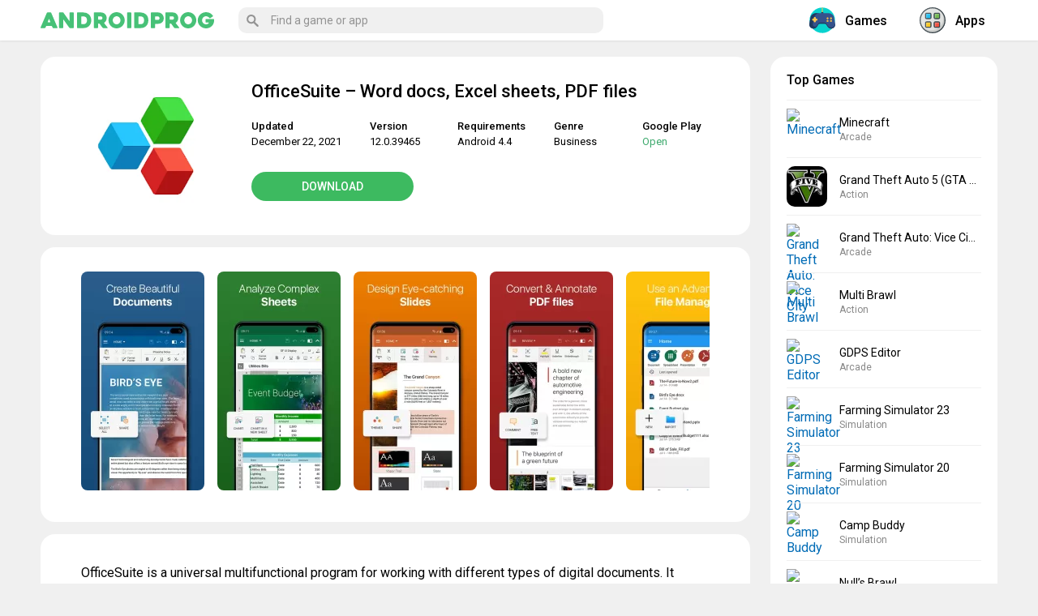

--- FILE ---
content_type: text/html; charset=UTF-8
request_url: https://androidprog.com/en/officesuite-word-docs-excel-sheets-pdf-files/
body_size: 13288
content:
<!DOCTYPE html><html lang="en-US"><head><meta charset="UTF-8"><meta name="viewport" content="initial-scale=1.0, maximum-scale=5.0, width=device-width"><link rel="stylesheet" media="print" onload="this.onload=null;this.media='all';" id="ao_optimized_gfonts" href="https://fonts.googleapis.com/css?family=Roboto:400,500,700&#038;subset=cyrillic&amp;display=swap"><link rel="profile" href="http://gmpg.org/xfn/11"><meta name='robots' content='index, follow, max-image-preview:large, max-snippet:-1, max-video-preview:-1' /><link rel="alternate" href="https://androidprog.com/officesuite-pdf-editor/" hreflang="ru" /><link rel="alternate" href="https://androidprog.com/en/officesuite-word-docs-excel-sheets-pdf-files/" hreflang="en" /><link media="all" href="https://androidprog.com/wp-content/cache/autoptimize/css/autoptimize_97f7222d21859b4599bb4ffe046adc12.css" rel="stylesheet"><title>Download OfficeSuite 12.0.39465 MOD APK for android free</title><meta name="description" content="OfficeSuite is a universal multifunctional application for working with different types of digital documents MS Office, as well as PDF." /><link rel="canonical" href="https://androidprog.com/en/officesuite-word-docs-excel-sheets-pdf-files/" /><meta property="og:locale" content="en_US" /><meta property="og:locale:alternate" content="ru_RU" /><meta property="og:type" content="article" /><meta property="og:title" content="Download OfficeSuite 12.0.39465 MOD APK for android free" /><meta property="og:description" content="OfficeSuite is a universal multifunctional application for working with different types of digital documents MS Office, as well as PDF." /><meta property="og:url" content="https://androidprog.com/en/officesuite-word-docs-excel-sheets-pdf-files/" /><meta property="og:site_name" content="Androidprog.com" /><meta property="article:published_time" content="2021-12-22T08:12:39+00:00" /><meta property="og:image" content="https://androidprog.com/wp-content/uploads/2021/12/officesuite.webp" /><meta property="og:image:width" content="240" /><meta property="og:image:height" content="240" /><meta property="og:image:type" content="image/webp" /><meta name="author" content="androidprog" /><meta name="twitter:card" content="summary_large_image" /> <script type="application/ld+json" class="yoast-schema-graph">{"@context":"https://schema.org","@graph":[{"@type":"Article","@id":"https://androidprog.com/en/officesuite-word-docs-excel-sheets-pdf-files/#article","isPartOf":{"@id":"https://androidprog.com/en/officesuite-word-docs-excel-sheets-pdf-files/"},"author":{"name":"androidprog","@id":"https://androidprog.com/en/#/schema/person/3e3438f44dcb773337a1fad1bbbd6556"},"headline":"OfficeSuite &#8211; Word docs, Excel sheets, PDF files","datePublished":"2021-12-22T08:12:39+00:00","mainEntityOfPage":{"@id":"https://androidprog.com/en/officesuite-word-docs-excel-sheets-pdf-files/"},"wordCount":270,"commentCount":0,"publisher":{"@id":"https://androidprog.com/en/#/schema/person/3e3438f44dcb773337a1fad1bbbd6556"},"image":{"@id":"https://androidprog.com/en/officesuite-word-docs-excel-sheets-pdf-files/#primaryimage"},"thumbnailUrl":"https://androidprog.com/wp-content/uploads/2021/12/officesuite.webp","keywords":["new","OfficeSuite"],"articleSection":["Apps","Business"],"inLanguage":"en-US","potentialAction":[{"@type":"CommentAction","name":"Comment","target":["https://androidprog.com/en/officesuite-word-docs-excel-sheets-pdf-files/#respond"]}]},{"@type":"WebPage","@id":"https://androidprog.com/en/officesuite-word-docs-excel-sheets-pdf-files/","url":"https://androidprog.com/en/officesuite-word-docs-excel-sheets-pdf-files/","name":"Download OfficeSuite 12.0.39465 MOD APK for android free","isPartOf":{"@id":"https://androidprog.com/en/#website"},"primaryImageOfPage":{"@id":"https://androidprog.com/en/officesuite-word-docs-excel-sheets-pdf-files/#primaryimage"},"image":{"@id":"https://androidprog.com/en/officesuite-word-docs-excel-sheets-pdf-files/#primaryimage"},"thumbnailUrl":"https://androidprog.com/wp-content/uploads/2021/12/officesuite.webp","datePublished":"2021-12-22T08:12:39+00:00","description":"OfficeSuite is a universal multifunctional application for working with different types of digital documents MS Office, as well as PDF.","breadcrumb":{"@id":"https://androidprog.com/en/officesuite-word-docs-excel-sheets-pdf-files/#breadcrumb"},"inLanguage":"en-US","potentialAction":[{"@type":"ReadAction","target":["https://androidprog.com/en/officesuite-word-docs-excel-sheets-pdf-files/"]}]},{"@type":"ImageObject","inLanguage":"en-US","@id":"https://androidprog.com/en/officesuite-word-docs-excel-sheets-pdf-files/#primaryimage","url":"https://androidprog.com/wp-content/uploads/2021/12/officesuite.webp","contentUrl":"https://androidprog.com/wp-content/uploads/2021/12/officesuite.webp","width":240,"height":240,"caption":"OfficeSuite + PDF Editor"},{"@type":"BreadcrumbList","@id":"https://androidprog.com/en/officesuite-word-docs-excel-sheets-pdf-files/#breadcrumb","itemListElement":[{"@type":"ListItem","position":1,"name":"Главная страница","item":"https://androidprog.com/en/"},{"@type":"ListItem","position":2,"name":"OfficeSuite &#8211; Word docs, Excel sheets, PDF files"}]},{"@type":"WebSite","@id":"https://androidprog.com/en/#website","url":"https://androidprog.com/en/","name":"Androidprog.com","description":"Игры и программы для андроид","publisher":{"@id":"https://androidprog.com/en/#/schema/person/3e3438f44dcb773337a1fad1bbbd6556"},"potentialAction":[{"@type":"SearchAction","target":{"@type":"EntryPoint","urlTemplate":"https://androidprog.com/en/?s={search_term_string}"},"query-input":{"@type":"PropertyValueSpecification","valueRequired":true,"valueName":"search_term_string"}}],"inLanguage":"en-US"},{"@type":["Person","Organization"],"@id":"https://androidprog.com/en/#/schema/person/3e3438f44dcb773337a1fad1bbbd6556","name":"androidprog","logo":{"@id":"https://androidprog.com/en/#/schema/person/image/"},"url":"https://androidprog.com/en/author/androidprog/"}]}</script> <link href='https://fonts.gstatic.com' crossorigin='anonymous' rel='preconnect' /><link rel="alternate" type="application/rss+xml" title="Androidprog.com &raquo; Feed" href="https://androidprog.com/en/feed/" /><link rel="alternate" type="application/rss+xml" title="Androidprog.com &raquo; Comments Feed" href="https://androidprog.com/en/comments/feed/" /><link rel="alternate" type="application/rss+xml" title="Androidprog.com &raquo; OfficeSuite &#8211; Word docs, Excel sheets, PDF files Comments Feed" href="https://androidprog.com/en/officesuite-word-docs-excel-sheets-pdf-files/feed/" /><link rel="alternate" title="oEmbed (JSON)" type="application/json+oembed" href="https://androidprog.com/wp-json/oembed/1.0/embed?url=https%3A%2F%2Fandroidprog.com%2Fen%2Fofficesuite-word-docs-excel-sheets-pdf-files%2F&#038;lang=en" /><link rel="alternate" title="oEmbed (XML)" type="text/xml+oembed" href="https://androidprog.com/wp-json/oembed/1.0/embed?url=https%3A%2F%2Fandroidprog.com%2Fen%2Fofficesuite-word-docs-excel-sheets-pdf-files%2F&#038;format=xml&#038;lang=en" /><link rel='stylesheet' id='wpdm-fonticon-css' href='https://androidprog.com/wp-content/cache/autoptimize/css/autoptimize_single_7084a2f33f23abb903b3c402b260e666.css' type='text/css' media='all' /> <script type="text/javascript" id="post-views-counter-frontend-js-before">var pvcArgsFrontend = {"mode":"js","postID":36620,"requestURL":"https:\/\/androidprog.com\/wp-admin\/admin-ajax.php","nonce":"f3ddae82a4","dataStorage":"cookies","multisite":false,"path":"\/","domain":""};

//# sourceURL=post-views-counter-frontend-js-before</script> <script type="text/javascript" src="https://androidprog.com/wp-includes/js/jquery/jquery.min.js" id="jquery-core-js"></script> <script type="text/javascript" src="https://androidprog.com/wp-content/plugins/download-manager/assets/js/wpdm.min.js" id="wpdm-frontend-js-js"></script> <link rel="https://api.w.org/" href="https://androidprog.com/wp-json/" /><link rel="alternate" title="JSON" type="application/json" href="https://androidprog.com/wp-json/wp/v2/posts/36620" /><link rel="EditURI" type="application/rsd+xml" title="RSD" href="https://androidprog.com/xmlrpc.php?rsd" /><link rel='shortlink' href='https://androidprog.com/?p=36620' /><meta name="generator" content="WordPress Download Manager 3.3.46" /><link rel="shortcut icon" href="/wp-content/themes/androidprog/images/icons/favicon.png" type="image/png" /><link rel="icon" sizes="32x32" type="image/png" href="/wp-content/themes/androidprog/images/icons/favicon-32x32.png" /><link rel="icon" sizes="180x180" type="image/png" href="/wp-content/themes/androidprog/images/icons/apple-touch-icon-180x180.png" /><link rel="apple-touch-icon" sizes="180x180" type="image/png" href="/wp-content/themes/androidprog/images/icons/apple-touch-icon-180x180.png" /><meta name="msapplication-TileColor" content="#222222" /><meta name="msapplication-TileImage" content="/wp-content/themes/androidprog/images/icons/mstile-144x144.png"/> <script async src="https://securepubads.g.doubleclick.net/tag/js/gpt.js" crossorigin="anonymous"></script> <script>window.googletag = window.googletag || {cmd: []};
  googletag.cmd.push(function() {
	googletag.defineSlot('/22858740754/androidprog.com/androidprog.com_Desktop_Bottom', [[728, 250], [728, 90], [875, 250]], 'div-gpt-ad-1766059434474-0').addService(googletag.pubads());
	googletag.defineSlot('/22858740754/androidprog.com/androidprog.com_Desktop_Top', [[875, 250], [728, 250], [728, 90]], 'div-gpt-ad-1766059743168-0').addService(googletag.pubads());
	googletag.defineSlot('/22858740754/androidprog.com/androidprog.com_Mobile_Bottom', [[300, 300], [250, 250], [336, 280], [300, 100], [300, 250], [430, 280]], 'div-gpt-ad-1766059758980-0').addService(googletag.pubads());
	googletag.defineSlot('/22858740754/androidprog.com/androidprog.com_Mobile_Top', [[430, 280], [250, 250], [300, 100], [300, 250], [336, 280], [300, 300]], 'div-gpt-ad-1766059797544-0').addService(googletag.pubads());
    googletag.pubads().enableSingleRequest();
    googletag.enableServices();
  });</script> <script>//load the apstag.js library

!function(a9,a,p,s,t,A,g){if(a[a9])return;function q(c,r){a[a9]._Q.push([c,r])}a[a9]={init:function(){q("i",arguments)},fetchBids:function(){q("f",arguments)},setDisplayBids:function(){},targetingKeys:function(){return[]},_Q:[]};A=p.createElement(s);A.async=!0;A.src=t;g=p.getElementsByTagName(s)[0];g.parentNode.insertBefore(A,g)}("apstag",window,document,"script","//c.amazon-adsystem.com/aax2/apstag.js");

// initialize a global timeout
const GLOBAL_TIMEOUT = 2000;

let requestManager = {
    adServerRequestSent: false
}

function sendAdServerRequest() {
    if (requestManager.adServerRequestSent === true) {
        return;
    }
    requestManager.adServerRequestSent = true;
    googletag.cmd.push(function(){
        googletag.pubads().refresh();
    });
}

//initialize the apstag.js library on the page to allow bidding

apstag.init({
     pubID: '87c16e78-e97d-465a-96e5-f3bafcf79739',
     adServer: 'googletag'
});

apstag.fetchBids({
    slots: [{
        slotID: 'div-gpt-ad-1766059434474-0',
        slotName: '/22858740754/androidprog.com/androidprog.com_Desktop_Bottom',
        sizes: [[728, 250], [728, 90], [875, 250]]
    },
    {
        slotID: 'div-gpt-ad-1766059743168-0',
        slotName: '/22858740754/androidprog.com/androidprog.com_Desktop_Top',
        sizes: [[728, 250], [728, 90], [875, 250]]
    },
{
        slotID: 'div-gpt-ad-1766059758980-0',
        slotName: '/22858740754/androidprog.com/androidprog.com_Mobile_Bottom',
        sizes: [[430, 280], [300, 300], [250, 250], [300, 100], [300, 250], [336, 280]]
    },
{
        slotID: 'div-gpt-ad-1766059797544-0',
        slotName: '/22858740754/androidprog.com/androidprog.com_Mobile_Top',
        sizes: [[250, 250], [300, 100], [336, 280], [300, 300], [430, 280], [300, 250]]
    }],
    timeout: 2000
    }, function(bids) {
        // set apstag targeting on googletag, then trigger the first GAM request in googletag's disableInitialLoad integration
        googletag.cmd.push(function(){
            apstag.setDisplayBids();
            sendAdServerRequest();
        });
}); 

window.setTimeout(() => {
    sendAdServerRequest();
}, GLOBAL_TIMEOUT);</script> <link rel='stylesheet' id='wpdm-auth-forms-css' href='https://androidprog.com/wp-content/cache/autoptimize/css/autoptimize_single_2c214bfa820b63c759f2b5a8ec0863a7.css' type='text/css' media='all' /></head><body class="wp-singular post-template-default single single-post postid-36620 single-format-standard wp-theme-androidprog wp-featherlight-captions"><div class="menuwrapper"> <input type="checkbox" id="togglebox"><nav id="expand-fullpagemenu"> <label for="togglebox" id="closex">Close</label><nav class="main-menu-block" itemscope="" itemtype="http://schema.org/SiteNavigationElement"><div class="widget most-categories"> <span class="name-block"><a href="/en/games/" itemprop="url"> <i class="nav-icon"> <noscript><img src="/wp-content/themes/androidprog/images/game.svg" class="nav-icon-svg" alt="Games for Android"></noscript><img src='data:image/svg+xml,%3Csvg%20xmlns=%22http://www.w3.org/2000/svg%22%20viewBox=%220%200%20210%20140%22%3E%3C/svg%3E' data-src="/wp-content/themes/androidprog/images/game.svg" class="lazyload nav-icon-svg" alt="Games for Android"> </i>Games</a></span><ul><li class="cat-item cat-item-4203"><a href="https://androidprog.com/en/games/action/">Action</a></li><li class="cat-item cat-item-4193"><a href="https://androidprog.com/en/games/adventure/">Adventure</a></li><li class="cat-item cat-item-4134"><a href="https://androidprog.com/en/games/arcade/">Arcade</a></li><li class="cat-item cat-item-4158"><a href="https://androidprog.com/en/games/board/">Board</a></li><li class="cat-item cat-item-4141"><a href="https://androidprog.com/en/games/card/">Card</a></li><li class="cat-item cat-item-4130"><a href="https://androidprog.com/en/games/casual/">Casual</a></li><li class="cat-item cat-item-4450"><a href="https://androidprog.com/en/games/educational/">Educational</a></li><li class="cat-item cat-item-4208"><a href="https://androidprog.com/en/games/horror/">Horror</a></li><li class="cat-item cat-item-4163"><a href="https://androidprog.com/en/games/musical/">Music</a></li><li class="cat-item cat-item-4113"><a href="https://androidprog.com/en/games/puzzle/">Puzzle</a></li><li class="cat-item cat-item-4314"><a href="https://androidprog.com/en/games/racing/">Racing</a></li><li class="cat-item cat-item-4228"><a href="https://androidprog.com/en/games/role-playing/">Role playing</a></li><li class="cat-item cat-item-4104"><a href="https://androidprog.com/en/games/simulation/">Simulation</a></li><li class="cat-item cat-item-4613"><a href="https://androidprog.com/en/games/sports/">Sports</a></li><li class="cat-item cat-item-4145"><a href="https://androidprog.com/en/games/strategy/">Strategy</a></li><li class="cat-item cat-item-6143"><a href="https://androidprog.com/en/games/trivia/">Trivia</a></li><li class="cat-item cat-item-4602"><a href="https://androidprog.com/en/games/word/">Word</a></li></ul></div><div class="widget most-categories"> <span class="name-block"><a href="/en/apps/" itemprop="url"> <i class="nav-icon"> <noscript><img src="/wp-content/themes/androidprog/images/program.svg" class="nav-icon-svg" alt="Apps for Android"></noscript><img src='data:image/svg+xml,%3Csvg%20xmlns=%22http://www.w3.org/2000/svg%22%20viewBox=%220%200%20210%20140%22%3E%3C/svg%3E' data-src="/wp-content/themes/androidprog/images/program.svg" class="lazyload nav-icon-svg" alt="Apps for Android"> </i>Apps</a></span><ul><li class="cat-item cat-item-8678"><a href="https://androidprog.com/en/apps/art-design/">Art &amp; Design</a></li><li class="cat-item cat-item-9334"><a href="https://androidprog.com/en/apps/auto-vehicles/">Auto &amp; Vehicles</a></li><li class="cat-item cat-item-7340"><a href="https://androidprog.com/en/apps/books-reference/">Books &amp; Reference</a></li><li class="cat-item cat-item-6752"><a href="https://androidprog.com/en/apps/business/">Business</a></li><li class="cat-item cat-item-5807"><a href="https://androidprog.com/en/apps/communication/">Communication</a></li><li class="cat-item cat-item-7015"><a href="https://androidprog.com/en/apps/dating/">Dating</a></li><li class="cat-item cat-item-7042"><a href="https://androidprog.com/en/apps/education/">Education</a></li><li class="cat-item cat-item-6528"><a href="https://androidprog.com/en/apps/entertainment/">Entertainment</a></li><li class="cat-item cat-item-7140"><a href="https://androidprog.com/en/apps/finance/">Finance</a></li><li class="cat-item cat-item-4321"><a href="https://androidprog.com/en/apps/health-fitness/">Health &amp; Fitness</a></li><li class="cat-item cat-item-6884"><a href="https://androidprog.com/en/apps/house-home/">House &amp; Home</a></li><li class="cat-item cat-item-4527"><a href="https://androidprog.com/en/apps/lifestyle/">Lifestyle</a></li><li class="cat-item cat-item-4731"><a href="https://androidprog.com/en/apps/maps-navigation/">Maps &amp; Navigation</a></li><li class="cat-item cat-item-18755"><a href="https://androidprog.com/en/apps/medical/">Medical</a></li><li class="cat-item cat-item-4517"><a href="https://androidprog.com/en/apps/music/">Music &amp; Audio</a></li><li class="cat-item cat-item-6455"><a href="https://androidprog.com/en/apps/personalization/">Personalization</a></li><li class="cat-item cat-item-6129"><a href="https://androidprog.com/en/apps/photography/">Photography</a></li><li class="cat-item cat-item-7719"><a href="https://androidprog.com/en/apps/productivity/">Productivity</a></li><li class="cat-item cat-item-6583"><a href="https://androidprog.com/en/apps/shopping/">Shopping</a></li><li class="cat-item cat-item-4296"><a href="https://androidprog.com/en/apps/social/">Social</a></li><li class="cat-item cat-item-4535"><a href="https://androidprog.com/en/apps/tools/">Tools</a></li><li class="cat-item cat-item-10382"><a href="https://androidprog.com/en/apps/travel-local/">Travel &amp; Local</a></li><li class="cat-item cat-item-4732"><a href="https://androidprog.com/en/apps/video-players-editors/">Video players &amp; Editors</a></li><li class="cat-item cat-item-10104"><a href="https://androidprog.com/en/apps/weather/">Weather</a></li></ul></div></nav></nav></div><div class="menuwrapper"> <input type="checkbox" id="searchbox"><nav id="expand-fullpagemenu-search" class="expand-search"> <label for="searchbox" id="closex-search">Close</label><div class="search_main"><form method="get" class="searchform" action="/en/" onSubmit="this.submit();return false;"> <input type="text" class="field s" name="s" autocomplete="off" placeholder="Find a game or app" /></form></div></nav></div><div id="wrapper"><header id="second-header"><div class="second-header-inside"> <label for="togglebox"><span class="hamburger"><span></span></span></label><div id="logo" class="col-left"> <a href="/en/" rel="home"> <span class="site-logo"><noscript><img src="/wp-content/themes/androidprog/images/logo.svg" alt="Androidprog.com – Games & Apps for Android"></noscript><img class="lazyload" src='data:image/svg+xml,%3Csvg%20xmlns=%22http://www.w3.org/2000/svg%22%20viewBox=%220%200%20210%20140%22%3E%3C/svg%3E' data-src="/wp-content/themes/androidprog/images/logo.svg" alt="Androidprog.com – Games & Apps for Android"></span> </a></div> <label for="searchbox"><span class="btn_search_main"><svg viewBox="-1 0 136 136.21852"> <path d="M 93.148438 80.832031 C 109.5 57.742188 104.03125 25.769531 80.941406 9.421875 C 57.851562 -6.925781 25.878906 -1.460938 9.53125 21.632812 C -6.816406 44.722656 -1.351562 76.691406 21.742188 93.039062 C 38.222656 104.707031 60.011719 105.605469 77.394531 95.339844 L 115.164062 132.882812 C 119.242188 137.175781 126.027344 137.347656 130.320312 133.269531 C 134.613281 129.195312 134.785156 122.410156 130.710938 118.117188 C 130.582031 117.980469 130.457031 117.855469 130.320312 117.726562 Z M 51.308594 84.332031 C 33.0625 84.335938 18.269531 69.554688 18.257812 51.308594 C 18.253906 33.0625 33.035156 18.269531 51.285156 18.261719 C 69.507812 18.253906 84.292969 33.011719 84.328125 51.234375 C 84.359375 69.484375 69.585938 84.300781 51.332031 84.332031 C 51.324219 84.332031 51.320312 84.332031 51.308594 84.332031 Z M 51.308594 84.332031 " /> </svg> </span></label><div class="main-container-menu"><div class="search-box"><div class="search_main"><form method="get" class="searchform" action="/en/" onSubmit="this.submit();return false;"> <input type="text" class="field s" name="s" autocomplete="off" placeholder="Find a game or app" /></form></div></div><nav class="nav-header" itemscope="" itemtype="http://schema.org/SiteNavigationElement"> <a href="/en/games/" itemprop="url"> <span itemprop="name"><i class="nav-icon"><noscript><img src="/wp-content/themes/androidprog/images/game.svg" class="nav-icon-svg" alt="Games for Android"></noscript><img src='data:image/svg+xml,%3Csvg%20xmlns=%22http://www.w3.org/2000/svg%22%20viewBox=%220%200%20210%20140%22%3E%3C/svg%3E' data-src="/wp-content/themes/androidprog/images/game.svg" class="lazyload nav-icon-svg" alt="Games for Android"></i>Games</span> </a> <a href="/en/apps/" itemprop="url"> <span itemprop="name"><i class="nav-icon"><noscript><img src="/wp-content/themes/androidprog/images/program.svg" class="nav-icon-svg" alt="Apps for Android"></noscript><img src='data:image/svg+xml,%3Csvg%20xmlns=%22http://www.w3.org/2000/svg%22%20viewBox=%220%200%20210%20140%22%3E%3C/svg%3E' data-src="/wp-content/themes/androidprog/images/program.svg" class="lazyload nav-icon-svg" alt="Apps for Android"></i>Apps</span> </a></nav></div></div></header><div id="content" class="fx-row"><div id="main" class="col-left fx-1 fx-col"><article itemscope="" itemtype="http://schema.org/MobileApplication"><div class="app-data fsect fcols fx-row"><div class="app-data-left"> <img width="240" height="240" src="https://androidprog.com/wp-content/uploads/2021/12/officesuite.webp" class="attachment- size- wp-post-image" alt="OfficeSuite + PDF Editor" decoding="async" fetchpriority="high" srcset="https://androidprog.com/wp-content/uploads/2021/12/officesuite.webp 240w, https://androidprog.com/wp-content/uploads/2021/12/officesuite-150x150.webp 150w, https://androidprog.com/wp-content/uploads/2021/12/officesuite-200x200.webp 200w, https://androidprog.com/wp-content/uploads/2021/12/officesuite-120x120.webp 120w" sizes="(max-width: 240px) 100vw, 240px" /></div><div class="app-data-right fx-1"><h1 itemprop="name">OfficeSuite &#8211; Word docs, Excel sheets, PDF files</h1><div class="fcols-in fx-row app-data-content"><div class="app-data-info fx-1"><ul><li class="app-data-items"> <span class="app-data-label">Updated</span><span class="app-data-content" itemprop="datePublished">December 22, 2021</span></li><li class="app-data-items"> <span class="app-data-label">Version</span><span class="app-data-content" itemprop="softwareVersion">12.0.39465</span></li><li class="app-data-items"> <span class="app-data-label">Requirements</span><span class="app-data-content" itemprop="operatingSystem">Android 4.4</span></li><li class="app-data-items"> <span class="app-data-label">Genre</span><span class="app-data-content" itemprop="applicationCategory"><a href="https://androidprog.com/en/apps/business/">Business</a></span></li><li class="app-data-items"> <span class="app-data-label">Google Play</span><span class="app-data-content"><a href="https://play.google.com/store/apps/details?id=com.mobisystems.office" target="_blank" rel="nofollow" class="google-play-link">Open</a></span></li></ul></div><div class="app-data-btn"> <a class="btn app-data-btn-link yakor" href="#download-section">Download</a></div></div></div></div><div class="app-screen fsect fcols fx-row"><div class="screen gallery"><p><a href="https://androidprog.com/wp-content/uploads/2021/12/officesuite-en-1.webp"><noscript><img decoding="async" class="alignnone size-medium wp-image-36622" src="https://androidprog.com/wp-content/uploads/2021/12/officesuite-en-1-152x270.webp" alt="OfficeSuite - Word docs, Excel sheets, PDF files" width="152" height="270" srcset="https://androidprog.com/wp-content/uploads/2021/12/officesuite-en-1-152x270.webp 152w, https://androidprog.com/wp-content/uploads/2021/12/officesuite-en-1.webp 506w" sizes="(max-width: 152px) 100vw, 152px" /></noscript><img decoding="async" class="lazyload alignnone size-medium wp-image-36622" src='data:image/svg+xml,%3Csvg%20xmlns=%22http://www.w3.org/2000/svg%22%20viewBox=%220%200%20152%20270%22%3E%3C/svg%3E' data-src="https://androidprog.com/wp-content/uploads/2021/12/officesuite-en-1-152x270.webp" alt="OfficeSuite - Word docs, Excel sheets, PDF files" width="152" height="270" data-srcset="https://androidprog.com/wp-content/uploads/2021/12/officesuite-en-1-152x270.webp 152w, https://androidprog.com/wp-content/uploads/2021/12/officesuite-en-1.webp 506w" data-sizes="(max-width: 152px) 100vw, 152px" /></a> <a href="https://androidprog.com/wp-content/uploads/2021/12/officesuite-en-2.webp"><noscript><img decoding="async" class="alignnone size-medium wp-image-36623" src="https://androidprog.com/wp-content/uploads/2021/12/officesuite-en-2-152x270.webp" alt="OfficeSuite - Word docs, Excel sheets, PDF files" width="152" height="270" srcset="https://androidprog.com/wp-content/uploads/2021/12/officesuite-en-2-152x270.webp 152w, https://androidprog.com/wp-content/uploads/2021/12/officesuite-en-2.webp 506w" sizes="(max-width: 152px) 100vw, 152px" /></noscript><img decoding="async" class="lazyload alignnone size-medium wp-image-36623" src='data:image/svg+xml,%3Csvg%20xmlns=%22http://www.w3.org/2000/svg%22%20viewBox=%220%200%20152%20270%22%3E%3C/svg%3E' data-src="https://androidprog.com/wp-content/uploads/2021/12/officesuite-en-2-152x270.webp" alt="OfficeSuite - Word docs, Excel sheets, PDF files" width="152" height="270" data-srcset="https://androidprog.com/wp-content/uploads/2021/12/officesuite-en-2-152x270.webp 152w, https://androidprog.com/wp-content/uploads/2021/12/officesuite-en-2.webp 506w" data-sizes="(max-width: 152px) 100vw, 152px" /></a> <a href="https://androidprog.com/wp-content/uploads/2021/12/officesuite-en-3.webp"><noscript><img decoding="async" class="alignnone size-medium wp-image-36624" src="https://androidprog.com/wp-content/uploads/2021/12/officesuite-en-3-152x270.webp" alt="OfficeSuite - Word docs, Excel sheets, PDF files" width="152" height="270" srcset="https://androidprog.com/wp-content/uploads/2021/12/officesuite-en-3-152x270.webp 152w, https://androidprog.com/wp-content/uploads/2021/12/officesuite-en-3.webp 506w" sizes="(max-width: 152px) 100vw, 152px" /></noscript><img decoding="async" class="lazyload alignnone size-medium wp-image-36624" src='data:image/svg+xml,%3Csvg%20xmlns=%22http://www.w3.org/2000/svg%22%20viewBox=%220%200%20152%20270%22%3E%3C/svg%3E' data-src="https://androidprog.com/wp-content/uploads/2021/12/officesuite-en-3-152x270.webp" alt="OfficeSuite - Word docs, Excel sheets, PDF files" width="152" height="270" data-srcset="https://androidprog.com/wp-content/uploads/2021/12/officesuite-en-3-152x270.webp 152w, https://androidprog.com/wp-content/uploads/2021/12/officesuite-en-3.webp 506w" data-sizes="(max-width: 152px) 100vw, 152px" /></a> <a href="https://androidprog.com/wp-content/uploads/2021/12/officesuite-en-4.webp"><noscript><img decoding="async" class="alignnone size-medium wp-image-36625" src="https://androidprog.com/wp-content/uploads/2021/12/officesuite-en-4-152x270.webp" alt="OfficeSuite - Word docs, Excel sheets, PDF files" width="152" height="270" srcset="https://androidprog.com/wp-content/uploads/2021/12/officesuite-en-4-152x270.webp 152w, https://androidprog.com/wp-content/uploads/2021/12/officesuite-en-4.webp 506w" sizes="(max-width: 152px) 100vw, 152px" /></noscript><img decoding="async" class="lazyload alignnone size-medium wp-image-36625" src='data:image/svg+xml,%3Csvg%20xmlns=%22http://www.w3.org/2000/svg%22%20viewBox=%220%200%20152%20270%22%3E%3C/svg%3E' data-src="https://androidprog.com/wp-content/uploads/2021/12/officesuite-en-4-152x270.webp" alt="OfficeSuite - Word docs, Excel sheets, PDF files" width="152" height="270" data-srcset="https://androidprog.com/wp-content/uploads/2021/12/officesuite-en-4-152x270.webp 152w, https://androidprog.com/wp-content/uploads/2021/12/officesuite-en-4.webp 506w" data-sizes="(max-width: 152px) 100vw, 152px" /></a> <a href="https://androidprog.com/wp-content/uploads/2021/12/officesuite-en-5.webp"><noscript><img decoding="async" class="alignnone size-medium wp-image-36626" src="https://androidprog.com/wp-content/uploads/2021/12/officesuite-en-5-152x270.webp" alt="OfficeSuite - Word docs, Excel sheets, PDF files" width="152" height="270" srcset="https://androidprog.com/wp-content/uploads/2021/12/officesuite-en-5-152x270.webp 152w, https://androidprog.com/wp-content/uploads/2021/12/officesuite-en-5.webp 506w" sizes="(max-width: 152px) 100vw, 152px" /></noscript><img decoding="async" class="lazyload alignnone size-medium wp-image-36626" src='data:image/svg+xml,%3Csvg%20xmlns=%22http://www.w3.org/2000/svg%22%20viewBox=%220%200%20152%20270%22%3E%3C/svg%3E' data-src="https://androidprog.com/wp-content/uploads/2021/12/officesuite-en-5-152x270.webp" alt="OfficeSuite - Word docs, Excel sheets, PDF files" width="152" height="270" data-srcset="https://androidprog.com/wp-content/uploads/2021/12/officesuite-en-5-152x270.webp 152w, https://androidprog.com/wp-content/uploads/2021/12/officesuite-en-5.webp 506w" data-sizes="(max-width: 152px) 100vw, 152px" /></a> <a href="https://androidprog.com/wp-content/uploads/2021/12/officesuite-en-6.webp"><noscript><img decoding="async" class="alignnone size-medium wp-image-36627" src="https://androidprog.com/wp-content/uploads/2021/12/officesuite-en-6-152x270.webp" alt="OfficeSuite - Word docs, Excel sheets, PDF files" width="152" height="270" srcset="https://androidprog.com/wp-content/uploads/2021/12/officesuite-en-6-152x270.webp 152w, https://androidprog.com/wp-content/uploads/2021/12/officesuite-en-6.webp 506w" sizes="(max-width: 152px) 100vw, 152px" /></noscript><img decoding="async" class="lazyload alignnone size-medium wp-image-36627" src='data:image/svg+xml,%3Csvg%20xmlns=%22http://www.w3.org/2000/svg%22%20viewBox=%220%200%20152%20270%22%3E%3C/svg%3E' data-src="https://androidprog.com/wp-content/uploads/2021/12/officesuite-en-6-152x270.webp" alt="OfficeSuite - Word docs, Excel sheets, PDF files" width="152" height="270" data-srcset="https://androidprog.com/wp-content/uploads/2021/12/officesuite-en-6-152x270.webp 152w, https://androidprog.com/wp-content/uploads/2021/12/officesuite-en-6.webp 506w" data-sizes="(max-width: 152px) 100vw, 152px" /></a> <a href="https://androidprog.com/wp-content/uploads/2021/12/officesuite-en-7.webp"><noscript><img decoding="async" class="alignnone size-medium wp-image-36621" src="https://androidprog.com/wp-content/uploads/2021/12/officesuite-en-7-152x270.webp" alt="OfficeSuite - Word docs, Excel sheets, PDF files" width="152" height="270" srcset="https://androidprog.com/wp-content/uploads/2021/12/officesuite-en-7-152x270.webp 152w, https://androidprog.com/wp-content/uploads/2021/12/officesuite-en-7.webp 506w" sizes="(max-width: 152px) 100vw, 152px" /></noscript><img decoding="async" class="lazyload alignnone size-medium wp-image-36621" src='data:image/svg+xml,%3Csvg%20xmlns=%22http://www.w3.org/2000/svg%22%20viewBox=%220%200%20152%20270%22%3E%3C/svg%3E' data-src="https://androidprog.com/wp-content/uploads/2021/12/officesuite-en-7-152x270.webp" alt="OfficeSuite - Word docs, Excel sheets, PDF files" width="152" height="270" data-srcset="https://androidprog.com/wp-content/uploads/2021/12/officesuite-en-7-152x270.webp 152w, https://androidprog.com/wp-content/uploads/2021/12/officesuite-en-7.webp 506w" data-sizes="(max-width: 152px) 100vw, 152px" /></a></p></div></div><div class="single-container"><div class="post-36620 post type-post status-publish format-standard has-post-thumbnail hentry category-apps category-business tag-new-en tag-officesuite-en"><div class="entry"><p>OfficeSuite is a universal multifunctional program for working with different types of digital documents. It correctly opens files imported from MS Office applications, and also recognizes the PDF format. The utility includes many tools for creating and editing texts, tables and presentations.</p><p>OfficeSuite application for android has a simple and user-friendly interface. All working tools are located in the main menu. In the process of editing, the user can customize the page parameters, set the required fields and intervals, choose the appropriate font, insert graphic images. There is a function that allows you to create tables, charts and graphs, correct the data specified in them.</p><p>The utility contains tools for working with presentations. You can make the necessary changes, add original transitions. When editing PDF documents, it is possible to insert your comments into the text. OfficeSuite quickly converts the file to a user-specified format. Finished documents are saved in the memory of a mobile device or in a special cloud storage. Integration with Dropbox, Google Drive and OneDrive is allowed.</p><p>The user can restrict access to files. To do this, just set a password in OfficeSuite and prohibit making changes. The utility works with digital signatures, which opens up additional possibilities.</p><h2>Features of the OfficeSuite application</h2><ul><li>The editor is free to use.</li><li>Convenient tools for working with office documents.</li><li>Creation and modification of texts, tables, graphs and other elements.</li><li>Editing presentation files, adding interesting transitions.</li><li>Paid subscription gives you access to all the functions of the mobile application.</li></ul><p>You can download the OfficeSuite application for Android using the active link below.</p><div class="lyte-wrapper" style="width:853px;max-width:100%;margin:5px;"><div class="lyMe" id="WYL_-4zKmK-IC2k"><div id="lyte_-4zKmK-IC2k" data-src="//i.ytimg.com/vi/-4zKmK-IC2k/hqdefault.jpg" class="pL"><div class="tC"><div class="tT"></div></div><div class="play"></div><div class="ctrl"><div class="Lctrl"></div><div class="Rctrl"></div></div></div><noscript><a href="https://youtu.be/-4zKmK-IC2k" rel="nofollow"><img decoding="async" src="https://i.ytimg.com/vi/-4zKmK-IC2k/0.jpg" alt="YouTube video thumbnail" width="853" height="460" /><br />Watch this video on YouTube</a></noscript></div></div><div class="lL" style="max-width:100%;width:853px;margin:5px;"></div></p></div></div></div><div id="download-section"></div><div class="download-app fx-1 fx-col"><div class="download-app-main"><figure class="download-img"> <noscript><img width="100" height="100" src="https://androidprog.com/wp-content/cache/thumbnails/2021/12/officesuite-100x100-c.webp" class="attachment-100x100x1 size-100x100x1 wp-post-image" alt="OfficeSuite + PDF Editor" decoding="async" /></noscript><img width="100" height="100" src='data:image/svg+xml,%3Csvg%20xmlns=%22http://www.w3.org/2000/svg%22%20viewBox=%220%200%20100%20100%22%3E%3C/svg%3E' data-src="https://androidprog.com/wp-content/cache/thumbnails/2021/12/officesuite-100x100-c.webp" class="lazyload attachment-100x100x1 size-100x100x1 wp-post-image" alt="OfficeSuite + PDF Editor" decoding="async" /></figure><div class="download-app-text">Download OfficeSuite &#8211; Word docs, Excel sheets, PDF files for android free</div></div><div class='w3eden'> <a class="button-download-app fx-row" rel="nofollow" href="https://androidprog.com/download/officesuite/" target="_blank"><div class="button-download-section"><div class="button-download-icon"> <svg xmlns="http://www.w3.org/2000/svg" viewBox="0 0 451.111 451.111" width="24px" height="24px" class="download-icon"><g> <polygon points="330.667,128 245.333,128 245.333,0 117.333,0 117.333,128 32,128 181.333,277.333 "/> <rect x="32" y="320" width="298.667" height="42.667"/> </g></svg></div><div class="button-download-title">OfficeSuite v12.0.39465</div><div class="button-download-size">64,31 Mb</div></div> </a></div><div class='w3eden'> <a class="button-download-app fx-row" rel="nofollow" href="https://androidprog.com/download/officesuite-premium/" target="_blank"><div class="button-download-section"><div class="button-download-icon"> <svg xmlns="http://www.w3.org/2000/svg" viewBox="0 0 451.111 451.111" width="24px" height="24px" class="download-icon"><g> <polygon points="330.667,128 245.333,128 245.333,0 117.333,0 117.333,128 32,128 181.333,277.333 "/> <rect x="32" y="320" width="298.667" height="42.667"/> </g></svg></div><div class="button-download-title">OfficeSuite (Premium) v12.0.39465</div><div class="button-download-size">127,52 Mb</div></div> </a></div></div><div class="header-latest-2 fx-row fx-middle"><div class="title-latest fx-1"> <noscript><img src="/wp-content/themes/androidprog/images/program.svg" class="title-icon-svg" alt="Similar apps for android"></noscript><img src='data:image/svg+xml,%3Csvg%20xmlns=%22http://www.w3.org/2000/svg%22%20viewBox=%220%200%20210%20140%22%3E%3C/svg%3E' data-src="/wp-content/themes/androidprog/images/program.svg" class="lazyload title-icon-svg" alt="Similar apps for android">Similar apps</div> <a href="/en/apps/" class="latest-link">All apps</a></div><div class="related-container col-left fx-1 fx-col"><div class='yarpp yarpp-related yarpp-related-website yarpp-template-yarpp-template-androidprog'><div class="top_week"><div class="post related-post"><div class="post-body"><div class="entry-image"> <a href="https://androidprog.com/en/microsoft-teams/"> <noscript><img width="200" height="200" src="https://androidprog.com/wp-content/cache/thumbnails/2021/10/microsoftteams-200x200-c.webp" class="attachment-content-thumb size-content-thumb wp-post-image" alt="Microsoft Teams" decoding="async" /></noscript><img width="200" height="200" src='data:image/svg+xml,%3Csvg%20xmlns=%22http://www.w3.org/2000/svg%22%20viewBox=%220%200%20200%20200%22%3E%3C/svg%3E' data-src="https://androidprog.com/wp-content/cache/thumbnails/2021/10/microsoftteams-200x200-c.webp" class="lazyload attachment-content-thumb size-content-thumb wp-post-image" alt="Microsoft Teams" decoding="async" /> </a></div><div class="entry-post"><div class="big-title nowrap"><a class="big-title-link" href="https://androidprog.com/en/microsoft-teams/">Microsoft Teams</a></div><div class="entry-expert"> Microsoft Teams is a multifunctional messenger designed for convenient group...</div></div><div class="entry_footer"> <span class="category-post"> <a href="https://androidprog.com/en/apps/business/">Business</a						</span></div></div></div><div class="post related-post"><div class="post-body"><div class="entry-image"> <a href="https://androidprog.com/en/google-meet/"> <noscript><img width="200" height="200" src="https://androidprog.com/wp-content/cache/thumbnails/2021/10/googlemeet-200x200-c.webp" class="attachment-content-thumb size-content-thumb wp-post-image" alt="Google Meet" decoding="async" /></noscript><img width="200" height="200" src='data:image/svg+xml,%3Csvg%20xmlns=%22http://www.w3.org/2000/svg%22%20viewBox=%220%200%20200%20200%22%3E%3C/svg%3E' data-src="https://androidprog.com/wp-content/cache/thumbnails/2021/10/googlemeet-200x200-c.webp" class="lazyload attachment-content-thumb size-content-thumb wp-post-image" alt="Google Meet" decoding="async" /> </a></div><div class="entry-post"><div class="big-title nowrap"><a class="big-title-link" href="https://androidprog.com/en/google-meet/">Google Meet</a></div><div class="entry-expert"> Google Meet is a universal application that allows you to video chat without...</div></div><div class="entry_footer"> <span class="category-post"> <a href="https://androidprog.com/en/apps/business/">Business</a						</span></div></div></div><div class="post related-post"><div class="post-body"><div class="entry-image"> <a href="https://androidprog.com/en/file-commander-manager-cloud/"> <noscript><img width="200" height="200" src="https://androidprog.com/wp-content/cache/thumbnails/2022/01/file-commander-200x200-c.webp" class="attachment-content-thumb size-content-thumb wp-post-image" alt="File Commander Manager &amp; Cloud" decoding="async" /></noscript><img width="200" height="200" src='data:image/svg+xml,%3Csvg%20xmlns=%22http://www.w3.org/2000/svg%22%20viewBox=%220%200%20200%20200%22%3E%3C/svg%3E' data-src="https://androidprog.com/wp-content/cache/thumbnails/2022/01/file-commander-200x200-c.webp" class="lazyload attachment-content-thumb size-content-thumb wp-post-image" alt="File Commander Manager &amp; Cloud" decoding="async" /> </a></div><div class="entry-post"><div class="big-title nowrap"><a class="big-title-link" href="https://androidprog.com/en/file-commander-manager-cloud/">File Commander Manager &#038; Cloud</a></div><div class="entry-expert"> File Commander is an advanced and functional manager that provides convenient...</div></div><div class="entry_footer"> <span class="category-post"> <a href="https://androidprog.com/en/apps/business/">Business</a						</span></div></div></div><div class="post related-post"><div class="post-body"><div class="entry-image"> <a href="https://androidprog.com/en/legion-network/"> <noscript><img width="200" height="200" src="https://androidprog.com/wp-content/cache/thumbnails/2022/02/legion-network-200x200-c.webp" class="attachment-content-thumb size-content-thumb wp-post-image" alt="Legion Network" decoding="async" /></noscript><img width="200" height="200" src='data:image/svg+xml,%3Csvg%20xmlns=%22http://www.w3.org/2000/svg%22%20viewBox=%220%200%20200%20200%22%3E%3C/svg%3E' data-src="https://androidprog.com/wp-content/cache/thumbnails/2022/02/legion-network-200x200-c.webp" class="lazyload attachment-content-thumb size-content-thumb wp-post-image" alt="Legion Network" decoding="async" /> </a></div><div class="entry-post"><div class="big-title nowrap"><a class="big-title-link" href="https://androidprog.com/en/legion-network/">Legion Network</a></div><div class="entry-expert"> Legion Network is a convenient and advanced application that allows you to...</div></div><div class="entry_footer"> <span class="category-post"> <a href="https://androidprog.com/en/apps/business/">Business</a						</span></div></div></div><div class="post related-post"><div class="post-body"><div class="entry-image"> <a href="https://androidprog.com/en/scanner-app-to-pdf-tapscanner/"> <noscript><img width="200" height="200" src="https://androidprog.com/wp-content/cache/thumbnails/2022/03/tapscanner-200x200-c.webp" class="attachment-content-thumb size-content-thumb wp-post-image" alt="TapScanner" decoding="async" /></noscript><img width="200" height="200" src='data:image/svg+xml,%3Csvg%20xmlns=%22http://www.w3.org/2000/svg%22%20viewBox=%220%200%20200%20200%22%3E%3C/svg%3E' data-src="https://androidprog.com/wp-content/cache/thumbnails/2022/03/tapscanner-200x200-c.webp" class="lazyload attachment-content-thumb size-content-thumb wp-post-image" alt="TapScanner" decoding="async" /> </a></div><div class="entry-post"><div class="big-title nowrap"><a class="big-title-link" href="https://androidprog.com/en/scanner-app-to-pdf-tapscanner/">Scanner App to PDF &#8211; TapScanner</a></div><div class="entry-expert"> TapScanner is a simple and user-friendly application that allows you to quickly...</div></div><div class="entry_footer"> <span class="category-post"> <a href="https://androidprog.com/en/apps/business/">Business</a						</span></div></div></div><div class="post related-post"><div class="post-body"><div class="entry-image"> <a href="https://androidprog.com/en/pdf-extra-scan-edit-sign/"> <noscript><img width="200" height="200" src="https://androidprog.com/wp-content/cache/thumbnails/2022/03/pdf-extra-200x200-c.webp" class="attachment-content-thumb size-content-thumb wp-post-image" alt="PDF Extra" decoding="async" /></noscript><img width="200" height="200" src='data:image/svg+xml,%3Csvg%20xmlns=%22http://www.w3.org/2000/svg%22%20viewBox=%220%200%20200%20200%22%3E%3C/svg%3E' data-src="https://androidprog.com/wp-content/cache/thumbnails/2022/03/pdf-extra-200x200-c.webp" class="lazyload attachment-content-thumb size-content-thumb wp-post-image" alt="PDF Extra" decoding="async" /> </a></div><div class="entry-post"><div class="big-title nowrap"><a class="big-title-link" href="https://androidprog.com/en/pdf-extra-scan-edit-sign/">PDF Extra &#8211; Scan, Edit &#038; Sign</a></div><div class="entry-expert"> PDF Extra is a versatile application for editing text files. The utility...</div></div><div class="entry_footer"> <span class="category-post"> <a href="https://androidprog.com/en/apps/business/">Business</a						</span></div></div></div><div class="post related-post"><div class="post-body"><div class="entry-image"> <a href="https://androidprog.com/en/simple-scan/"> <noscript><img width="200" height="200" src="https://androidprog.com/wp-content/cache/thumbnails/2022/08/simple-scan-200x200-c.webp" class="attachment-content-thumb size-content-thumb wp-post-image" alt="Simple Scan" decoding="async" /></noscript><img width="200" height="200" src='data:image/svg+xml,%3Csvg%20xmlns=%22http://www.w3.org/2000/svg%22%20viewBox=%220%200%20200%20200%22%3E%3C/svg%3E' data-src="https://androidprog.com/wp-content/cache/thumbnails/2022/08/simple-scan-200x200-c.webp" class="lazyload attachment-content-thumb size-content-thumb wp-post-image" alt="Simple Scan" decoding="async" /> </a></div><div class="entry-post"><div class="big-title nowrap"><a class="big-title-link" href="https://androidprog.com/en/simple-scan/">Simple Scan Pro &#8211; PDF Scanner</a></div><div class="entry-expert"> Simple Scan is a convenient and functional solution that turns any washing...</div></div><div class="entry_footer"> <span class="category-post"> <a href="https://androidprog.com/en/apps/business/">Business</a						</span></div></div></div><div class="post related-post"><div class="post-body"><div class="entry-image"> <a href="https://androidprog.com/en/zenly/"> <noscript><img width="200" height="200" src="https://androidprog.com/wp-content/cache/thumbnails/2021/06/zenly-en-200x200-c.webp" class="attachment-content-thumb size-content-thumb wp-post-image" alt="Zenly" decoding="async" /></noscript><img width="200" height="200" src='data:image/svg+xml,%3Csvg%20xmlns=%22http://www.w3.org/2000/svg%22%20viewBox=%220%200%20200%20200%22%3E%3C/svg%3E' data-src="https://androidprog.com/wp-content/cache/thumbnails/2021/06/zenly-en-200x200-c.webp" class="lazyload attachment-content-thumb size-content-thumb wp-post-image" alt="Zenly" decoding="async" /> </a></div><div class="entry-post"><div class="big-title nowrap"><a class="big-title-link" href="https://androidprog.com/en/zenly/">Zenly</a></div><div class="entry-expert"> Zenly is a program that provides a unique opportunity to always be aware of...</div></div><div class="entry_footer"> <span class="category-post"> <a href="https://androidprog.com/en/apps/social/">Social</a						</span></div></div></div></div></div></div><div class="comment-container fx-1 fx-col"><div id="comments" class="fsect fcols fx-row"><div class="block-title"> 0 comments</div></div><div id="respond" class="fsect fcols fx-row"><div id="commentform"><form action="https://androidprog.com/wp-comments-post.php" method="post" ><div class="comment-inputs fx-row"> <input type="text" name="author" class="txt" id="author" value="" size="22" tabindex="1" placeholder="Name" /> <input type="text" name="email" class="txt" id="email" value="" size="22" tabindex="2" placeholder="E-mail" /></div><p><textarea name="comment" id="comment" rows="5" cols="50" tabindex="4" placeholder="Comment"></textarea></p> <input type='hidden' name='comment_post_ID' value='36620' id='comment_post_ID' /> <input type='hidden' name='comment_parent' id='comment_parent' value='0' /><p style="display: none;"><input type="hidden" id="akismet_comment_nonce" name="akismet_comment_nonce" value="6828825f6e" /></p><p style="display: none !important;" class="akismet-fields-container" data-prefix="ak_"><label>&#916;<textarea name="ak_hp_textarea" cols="45" rows="8" maxlength="100"></textarea></label><input type="hidden" id="ak_js_1" name="ak_js" value="29"/><script>document.getElementById( "ak_js_1" ).setAttribute( "value", ( new Date() ).getTime() );</script></p> <span class="btn button-comment"> <input name="submit" type="submit" id="submit" class="submit-button-comment" tabindex="5" value="Send" /> <input type="hidden" name="comment_post_ID" value="36620" /> </span> <a rel="nofollow" id="cancel-comment-reply-link" href="/en/officesuite-word-docs-excel-sheets-pdf-files/#respond" style="display:none;">Cancel</a> <span class="comment-notification"></span></form></div><div class="fix"></div></div><div class="comment-clearfix"></div> <script>jQuery(function($){

	// load more button click event
	$('.comment-loadmore').click( function(){
		var button = $(this);

		// decrease the current comment page value
		cpage--;

		$.ajax({
			url : ajaxurl, // AJAX handler, declared before
			data : {
				'action': 'cloadmore', // the parameter for admin-ajax.php
				'post_id': parent_post_id, // the current post
				'cpage' : cpage, // current comment page
			},
			type : 'POST',
			beforeSend : function ( xhr ) {
				button.text('Load more comments'); // some type of preloader
			},
			success : function( data ){
				if( data ) {
					$('ol.commentlist').append( data ); // insert comments
					button.text('Load more comments');
					if ( cpage == 1 ) // if the last page, remove the button
						button.remove();
				} else {
					button.remove();
				}
			}
		});
		return false;
	});

});</script> </div></article></div><div id="sidebar" class="col-right"><div class="primary"><div class="widget last-popular"><div class="widget-title">Top Games</div><div class="last-popular-main"> <a href="https://androidprog.com/en/minecraft-android/" class="last-popular-item fx-row fx-middle"><div class="last-popular-image"><noscript><img width="100" height="100" src="https://androidprog.com/wp-content/cache/thumbnails/2021/06/minecraft-en-100x100-c.webp" class="attachment-100x100x1 size-100x100x1 wp-post-image" alt="Minecraft" decoding="async" /></noscript><img width="100" height="100" src='data:image/svg+xml,%3Csvg%20xmlns=%22http://www.w3.org/2000/svg%22%20viewBox=%220%200%20100%20100%22%3E%3C/svg%3E' data-src="https://androidprog.com/wp-content/cache/thumbnails/2021/06/minecraft-en-100x100-c.webp" class="lazyload attachment-100x100x1 size-100x100x1 wp-post-image" alt="Minecraft" decoding="async" /></div><div class="last-popular-desc fx-1"><div class="last-popular-title nowrap">Minecraft</div><div class="last-popular-category nowrap">Arcade</div></div> </a> <a href="https://androidprog.com/en/gta-5/" class="last-popular-item fx-row fx-middle"><div class="last-popular-image"><noscript><img width="100" height="100" src="https://androidprog.com/wp-content/cache/thumbnails/2020/07/gta5-100x100-c.jpg" class="attachment-100x100x1 size-100x100x1 wp-post-image" alt="Grand Theft Auto 5 (GTA 5)" decoding="async" /></noscript><img width="100" height="100" src='data:image/svg+xml,%3Csvg%20xmlns=%22http://www.w3.org/2000/svg%22%20viewBox=%220%200%20100%20100%22%3E%3C/svg%3E' data-src="https://androidprog.com/wp-content/cache/thumbnails/2020/07/gta5-100x100-c.jpg" class="lazyload attachment-100x100x1 size-100x100x1 wp-post-image" alt="Grand Theft Auto 5 (GTA 5)" decoding="async" /></div><div class="last-popular-desc fx-1"><div class="last-popular-title nowrap">Grand Theft Auto 5 (GTA 5)</div><div class="last-popular-category nowrap">Action</div></div> </a> <a href="https://androidprog.com/en/grand-theft-auto-vice-city/" class="last-popular-item fx-row fx-middle"><div class="last-popular-image"><noscript><img width="100" height="100" src="https://androidprog.com/wp-content/cache/thumbnails/2020/07/gtavc-100x100-c.webp" class="attachment-100x100x1 size-100x100x1 wp-post-image" alt="Grand Theft Auto: Vice City" decoding="async" /></noscript><img width="100" height="100" src='data:image/svg+xml,%3Csvg%20xmlns=%22http://www.w3.org/2000/svg%22%20viewBox=%220%200%20100%20100%22%3E%3C/svg%3E' data-src="https://androidprog.com/wp-content/cache/thumbnails/2020/07/gtavc-100x100-c.webp" class="lazyload attachment-100x100x1 size-100x100x1 wp-post-image" alt="Grand Theft Auto: Vice City" decoding="async" /></div><div class="last-popular-desc fx-1"><div class="last-popular-title nowrap">Grand Theft Auto: Vice City</div><div class="last-popular-category nowrap">Arcade</div></div> </a> <a href="https://androidprog.com/en/multi-brawl/" class="last-popular-item fx-row fx-middle"><div class="last-popular-image"><noscript><img width="100" height="100" src="https://androidprog.com/wp-content/cache/thumbnails/2022/05/multi-brawl-100x100-c.webp" class="attachment-100x100x1 size-100x100x1 wp-post-image" alt="Multi Brawl" decoding="async" /></noscript><img width="100" height="100" src='data:image/svg+xml,%3Csvg%20xmlns=%22http://www.w3.org/2000/svg%22%20viewBox=%220%200%20100%20100%22%3E%3C/svg%3E' data-src="https://androidprog.com/wp-content/cache/thumbnails/2022/05/multi-brawl-100x100-c.webp" class="lazyload attachment-100x100x1 size-100x100x1 wp-post-image" alt="Multi Brawl" decoding="async" /></div><div class="last-popular-desc fx-1"><div class="last-popular-title nowrap">Multi Brawl</div><div class="last-popular-category nowrap">Action</div></div> </a> <a href="https://androidprog.com/en/gdps-editor/" class="last-popular-item fx-row fx-middle"><div class="last-popular-image"><noscript><img width="100" height="100" src="https://androidprog.com/wp-content/cache/thumbnails/2021/09/gdpseditor-100x100-c.webp" class="attachment-100x100x1 size-100x100x1 wp-post-image" alt="GDPS Editor" decoding="async" /></noscript><img width="100" height="100" src='data:image/svg+xml,%3Csvg%20xmlns=%22http://www.w3.org/2000/svg%22%20viewBox=%220%200%20100%20100%22%3E%3C/svg%3E' data-src="https://androidprog.com/wp-content/cache/thumbnails/2021/09/gdpseditor-100x100-c.webp" class="lazyload attachment-100x100x1 size-100x100x1 wp-post-image" alt="GDPS Editor" decoding="async" /></div><div class="last-popular-desc fx-1"><div class="last-popular-title nowrap">GDPS Editor</div><div class="last-popular-category nowrap">Arcade</div></div> </a> <a href="https://androidprog.com/en/farming-simulator-23/" class="last-popular-item fx-row fx-middle"><div class="last-popular-image"><noscript><img width="100" height="100" src="https://androidprog.com/wp-content/cache/thumbnails/2023/05/farming-simulator-23-100x100-c.webp" class="attachment-100x100x1 size-100x100x1 wp-post-image" alt="Farming Simulator 23" decoding="async" /></noscript><img width="100" height="100" src='data:image/svg+xml,%3Csvg%20xmlns=%22http://www.w3.org/2000/svg%22%20viewBox=%220%200%20100%20100%22%3E%3C/svg%3E' data-src="https://androidprog.com/wp-content/cache/thumbnails/2023/05/farming-simulator-23-100x100-c.webp" class="lazyload attachment-100x100x1 size-100x100x1 wp-post-image" alt="Farming Simulator 23" decoding="async" /></div><div class="last-popular-desc fx-1"><div class="last-popular-title nowrap">Farming Simulator 23</div><div class="last-popular-category nowrap">Simulation</div></div> </a> <a href="https://androidprog.com/en/farming-simulator-20/" class="last-popular-item fx-row fx-middle"><div class="last-popular-image"><noscript><img width="100" height="100" src="https://androidprog.com/wp-content/cache/thumbnails/2021/09/fs20-en-100x100-c.webp" class="attachment-100x100x1 size-100x100x1 wp-post-image" alt="Farming Simulator 20" decoding="async" /></noscript><img width="100" height="100" src='data:image/svg+xml,%3Csvg%20xmlns=%22http://www.w3.org/2000/svg%22%20viewBox=%220%200%20100%20100%22%3E%3C/svg%3E' data-src="https://androidprog.com/wp-content/cache/thumbnails/2021/09/fs20-en-100x100-c.webp" class="lazyload attachment-100x100x1 size-100x100x1 wp-post-image" alt="Farming Simulator 20" decoding="async" /></div><div class="last-popular-desc fx-1"><div class="last-popular-title nowrap">Farming Simulator 20</div><div class="last-popular-category nowrap">Simulation</div></div> </a> <a href="https://androidprog.com/en/camp-buddy-2/" class="last-popular-item fx-row fx-middle"><div class="last-popular-image"><noscript><img width="100" height="100" src="https://androidprog.com/wp-content/cache/thumbnails/2022/03/camp-buddy-100x100-c.webp" class="attachment-100x100x1 size-100x100x1 wp-post-image" alt="Camp Buddy" decoding="async" /></noscript><img width="100" height="100" src='data:image/svg+xml,%3Csvg%20xmlns=%22http://www.w3.org/2000/svg%22%20viewBox=%220%200%20100%20100%22%3E%3C/svg%3E' data-src="https://androidprog.com/wp-content/cache/thumbnails/2022/03/camp-buddy-100x100-c.webp" class="lazyload attachment-100x100x1 size-100x100x1 wp-post-image" alt="Camp Buddy" decoding="async" /></div><div class="last-popular-desc fx-1"><div class="last-popular-title nowrap">Camp Buddy</div><div class="last-popular-category nowrap">Simulation</div></div> </a> <a href="https://androidprog.com/en/nulls-brawl/" class="last-popular-item fx-row fx-middle"><div class="last-popular-image"><noscript><img width="100" height="100" src="https://androidprog.com/wp-content/cache/thumbnails/2021/08/nullsbrawl-100x100-c.webp" class="attachment-100x100x1 size-100x100x1 wp-post-image" alt="Null&#039;s Brawl" decoding="async" /></noscript><img width="100" height="100" src='data:image/svg+xml,%3Csvg%20xmlns=%22http://www.w3.org/2000/svg%22%20viewBox=%220%200%20100%20100%22%3E%3C/svg%3E' data-src="https://androidprog.com/wp-content/cache/thumbnails/2021/08/nullsbrawl-100x100-c.webp" class="lazyload attachment-100x100x1 size-100x100x1 wp-post-image" alt="Null&#039;s Brawl" decoding="async" /></div><div class="last-popular-desc fx-1"><div class="last-popular-title nowrap">Null’s Brawl</div><div class="last-popular-category nowrap">Action</div></div> </a> <a href="https://androidprog.com/en/poppy-playtime-chapter-1/" class="last-popular-item fx-row fx-middle"><div class="last-popular-image"><noscript><img width="100" height="100" src="https://androidprog.com/wp-content/cache/thumbnails/2022/03/poppy-playtime-chapter-1-100x100-c.webp" class="attachment-100x100x1 size-100x100x1 wp-post-image" alt="Poppy Playtime Chapter 1" decoding="async" /></noscript><img width="100" height="100" src='data:image/svg+xml,%3Csvg%20xmlns=%22http://www.w3.org/2000/svg%22%20viewBox=%220%200%20100%20100%22%3E%3C/svg%3E' data-src="https://androidprog.com/wp-content/cache/thumbnails/2022/03/poppy-playtime-chapter-1-100x100-c.webp" class="lazyload attachment-100x100x1 size-100x100x1 wp-post-image" alt="Poppy Playtime Chapter 1" decoding="async" /></div><div class="last-popular-desc fx-1"><div class="last-popular-title nowrap">Poppy Playtime Chapter 1</div><div class="last-popular-category nowrap">Horror</div></div> </a></div></div><div class="widget last-popular"><div class="widget-title">Top Apps</div><div class="last-popular-main"> <a href="https://androidprog.com/en/pgt-pro-gfx-optimizer/" class="last-popular-item fx-row fx-middle"><div class="last-popular-image"><noscript><img width="100" height="100" src="https://androidprog.com/wp-content/cache/thumbnails/2021/04/pgt-pro-gfx-optimizer-100x100-c.webp" class="attachment-100x100x1 size-100x100x1 wp-post-image" alt="PGT+ Pro GFX &amp; Optimizer" decoding="async" /></noscript><img width="100" height="100" src='data:image/svg+xml,%3Csvg%20xmlns=%22http://www.w3.org/2000/svg%22%20viewBox=%220%200%20100%20100%22%3E%3C/svg%3E' data-src="https://androidprog.com/wp-content/cache/thumbnails/2021/04/pgt-pro-gfx-optimizer-100x100-c.webp" class="lazyload attachment-100x100x1 size-100x100x1 wp-post-image" alt="PGT+ Pro GFX &amp; Optimizer" decoding="async" /></div><div class="last-popular-desc fx-1"><div class="last-popular-title nowrap">PGT+ Pro GFX &#038; Optimizer</div><div class="last-popular-category nowrap">Tools</div></div> </a> <a href="https://androidprog.com/en/fl-studio-mobile/" class="last-popular-item fx-row fx-middle"><div class="last-popular-image"><noscript><img width="100" height="100" src="https://androidprog.com/wp-content/cache/thumbnails/2021/12/fl-studio-mobile-100x100-c.webp" class="attachment-100x100x1 size-100x100x1 wp-post-image" alt="FL Studio Mobile" decoding="async" /></noscript><img width="100" height="100" src='data:image/svg+xml,%3Csvg%20xmlns=%22http://www.w3.org/2000/svg%22%20viewBox=%220%200%20100%20100%22%3E%3C/svg%3E' data-src="https://androidprog.com/wp-content/cache/thumbnails/2021/12/fl-studio-mobile-100x100-c.webp" class="lazyload attachment-100x100x1 size-100x100x1 wp-post-image" alt="FL Studio Mobile" decoding="async" /></div><div class="last-popular-desc fx-1"><div class="last-popular-title nowrap">FL Studio Mobile</div><div class="last-popular-category nowrap">Music &amp; Audio</div></div> </a> <a href="https://androidprog.com/en/getapps/" class="last-popular-item fx-row fx-middle"><div class="last-popular-image"><noscript><img width="100" height="100" src="https://androidprog.com/wp-content/cache/thumbnails/2021/08/getapps-100x100-c.webp" class="attachment-100x100x1 size-100x100x1 wp-post-image" alt="GetApps" decoding="async" /></noscript><img width="100" height="100" src='data:image/svg+xml,%3Csvg%20xmlns=%22http://www.w3.org/2000/svg%22%20viewBox=%220%200%20100%20100%22%3E%3C/svg%3E' data-src="https://androidprog.com/wp-content/cache/thumbnails/2021/08/getapps-100x100-c.webp" class="lazyload attachment-100x100x1 size-100x100x1 wp-post-image" alt="GetApps" decoding="async" /></div><div class="last-popular-desc fx-1"><div class="last-popular-title nowrap">GetApps</div><div class="last-popular-category nowrap">Tools</div></div> </a> <a href="https://androidprog.com/en/ff-tools/" class="last-popular-item fx-row fx-middle"><div class="last-popular-image"><noscript><img width="100" height="100" src="https://androidprog.com/wp-content/cache/thumbnails/2022/06/ff-tools-100x100-c.webp" class="attachment-100x100x1 size-100x100x1 wp-post-image" alt="FF Tools" decoding="async" /></noscript><img width="100" height="100" src='data:image/svg+xml,%3Csvg%20xmlns=%22http://www.w3.org/2000/svg%22%20viewBox=%220%200%20100%20100%22%3E%3C/svg%3E' data-src="https://androidprog.com/wp-content/cache/thumbnails/2022/06/ff-tools-100x100-c.webp" class="lazyload attachment-100x100x1 size-100x100x1 wp-post-image" alt="FF Tools" decoding="async" /></div><div class="last-popular-desc fx-1"><div class="last-popular-title nowrap">FF Tools</div><div class="last-popular-category nowrap">Tools</div></div> </a> <a href="https://androidprog.com/en/sms-bomber-antichrist/" class="last-popular-item fx-row fx-middle"><div class="last-popular-image"><noscript><img width="100" height="100" src="https://androidprog.com/wp-content/cache/thumbnails/2023/01/sms-bomber-antichrist-100x100-c.webp" class="attachment-100x100x1 size-100x100x1 wp-post-image" alt="Sms bomber Antichrist" decoding="async" /></noscript><img width="100" height="100" src='data:image/svg+xml,%3Csvg%20xmlns=%22http://www.w3.org/2000/svg%22%20viewBox=%220%200%20100%20100%22%3E%3C/svg%3E' data-src="https://androidprog.com/wp-content/cache/thumbnails/2023/01/sms-bomber-antichrist-100x100-c.webp" class="lazyload attachment-100x100x1 size-100x100x1 wp-post-image" alt="Sms bomber Antichrist" decoding="async" /></div><div class="last-popular-desc fx-1"><div class="last-popular-title nowrap">Sms bomber Antichrist</div><div class="last-popular-category nowrap">Tools</div></div> </a> <a href="https://androidprog.com/en/txd-tool/" class="last-popular-item fx-row fx-middle"><div class="last-popular-image"><noscript><img width="100" height="100" src="https://androidprog.com/wp-content/cache/thumbnails/2021/10/txdtool-100x100-c.webp" class="attachment-100x100x1 size-100x100x1 wp-post-image" alt="TXD Tool" decoding="async" /></noscript><img width="100" height="100" src='data:image/svg+xml,%3Csvg%20xmlns=%22http://www.w3.org/2000/svg%22%20viewBox=%220%200%20100%20100%22%3E%3C/svg%3E' data-src="https://androidprog.com/wp-content/cache/thumbnails/2021/10/txdtool-100x100-c.webp" class="lazyload attachment-100x100x1 size-100x100x1 wp-post-image" alt="TXD Tool" decoding="async" /></div><div class="last-popular-desc fx-1"><div class="last-popular-title nowrap">TXD Tool</div><div class="last-popular-category nowrap">Tools</div></div> </a> <a href="https://androidprog.com/en/alight-motion/" class="last-popular-item fx-row fx-middle"><div class="last-popular-image"><noscript><img width="100" height="100" src="https://androidprog.com/wp-content/cache/thumbnails/2021/12/alight-motion-100x100-c.webp" class="attachment-100x100x1 size-100x100x1 wp-post-image" alt="Alight Motion" decoding="async" /></noscript><img width="100" height="100" src='data:image/svg+xml,%3Csvg%20xmlns=%22http://www.w3.org/2000/svg%22%20viewBox=%220%200%20100%20100%22%3E%3C/svg%3E' data-src="https://androidprog.com/wp-content/cache/thumbnails/2021/12/alight-motion-100x100-c.webp" class="lazyload attachment-100x100x1 size-100x100x1 wp-post-image" alt="Alight Motion" decoding="async" /></div><div class="last-popular-desc fx-1"><div class="last-popular-title nowrap">Alight Motion</div><div class="last-popular-category nowrap">Video players &amp; Editors</div></div> </a> <a href="https://androidprog.com/en/game-booster-4x-faster-pro/" class="last-popular-item fx-row fx-middle"><div class="last-popular-image"><noscript><img width="100" height="100" src="https://androidprog.com/wp-content/cache/thumbnails/2021/04/gameboosterplus-100x100-c.webp" class="attachment-100x100x1 size-100x100x1 wp-post-image" alt="Game Booster 4x Faster Pro - GFX Tool &amp; Lag Fix" decoding="async" /></noscript><img width="100" height="100" src='data:image/svg+xml,%3Csvg%20xmlns=%22http://www.w3.org/2000/svg%22%20viewBox=%220%200%20100%20100%22%3E%3C/svg%3E' data-src="https://androidprog.com/wp-content/cache/thumbnails/2021/04/gameboosterplus-100x100-c.webp" class="lazyload attachment-100x100x1 size-100x100x1 wp-post-image" alt="Game Booster 4x Faster Pro - GFX Tool &amp; Lag Fix" decoding="async" /></div><div class="last-popular-desc fx-1"><div class="last-popular-title nowrap">Game Booster 4x Faster Pro</div><div class="last-popular-category nowrap">Tools</div></div> </a> <a href="https://androidprog.com/en/gbwhatsapp/" class="last-popular-item fx-row fx-middle"><div class="last-popular-image"><noscript><img width="100" height="100" src="https://androidprog.com/wp-content/cache/thumbnails/2021/11/gbwhatsapp-100x100-c.webp" class="attachment-100x100x1 size-100x100x1 wp-post-image" alt="GBWhatsApp" decoding="async" /></noscript><img width="100" height="100" src='data:image/svg+xml,%3Csvg%20xmlns=%22http://www.w3.org/2000/svg%22%20viewBox=%220%200%20100%20100%22%3E%3C/svg%3E' data-src="https://androidprog.com/wp-content/cache/thumbnails/2021/11/gbwhatsapp-100x100-c.webp" class="lazyload attachment-100x100x1 size-100x100x1 wp-post-image" alt="GBWhatsApp" decoding="async" /></div><div class="last-popular-desc fx-1"><div class="last-popular-title nowrap">GBWhatsApp</div><div class="last-popular-category nowrap">Communication</div></div> </a> <a href="https://androidprog.com/en/youtube-vanced/" class="last-popular-item fx-row fx-middle"><div class="last-popular-image"><noscript><img width="100" height="100" src="https://androidprog.com/wp-content/cache/thumbnails/2021/07/youtube-vanced-en-100x100-c.webp" class="attachment-100x100x1 size-100x100x1 wp-post-image" alt="YouTube Vanced" decoding="async" /></noscript><img width="100" height="100" src='data:image/svg+xml,%3Csvg%20xmlns=%22http://www.w3.org/2000/svg%22%20viewBox=%220%200%20100%20100%22%3E%3C/svg%3E' data-src="https://androidprog.com/wp-content/cache/thumbnails/2021/07/youtube-vanced-en-100x100-c.webp" class="lazyload attachment-100x100x1 size-100x100x1 wp-post-image" alt="YouTube Vanced" decoding="async" /></div><div class="last-popular-desc fx-1"><div class="last-popular-title nowrap">YouTube Vanced</div><div class="last-popular-category nowrap">Video players &amp; Editors</div></div> </a></div></div></div></div></div> <script>window.addEventListener("DOMContentLoaded", function(e) {
  var links = document.getElementsByTagName("A");
  for(var i=0; i < links.length; i++) {
    if(!links[i].hash) continue;
    if(links[i].origin + links[i].pathname != self.location.href) continue;
    (function(anchorPoint) {
      links[i].addEventListener("click", function(e) {
        anchorPoint.scrollIntoView(true);
        e.preventDefault();
      }, false);
    })(document.getElementById(links[i].hash.replace(/#/, "")));
  }
}, false);</script> </div><footer id="footer-out" class="fx-row fx-middle"><div id="footer" class="col-full"><div id="copyright"><p>2026 &copy; Androidprog.com – Games & Apps for Android.</p><div class="footer-callback"> <a href="/en/feedback/">Feedback</a> <a href="/en/dmca/">DMCA</a></div></div><div class="lang"><ul><li class="lang-item lang-item-2725 lang-item-ru lang-item-first"><a lang="ru-RU" hreflang="ru-RU" href="https://androidprog.com/officesuite-pdf-editor/">ru</a></li><li class="lang-item lang-item-4088 lang-item-en current-lang"><a lang="en-US" hreflang="en-US" href="https://androidprog.com/en/officesuite-word-docs-excel-sheets-pdf-files/" aria-current="true">en</a></li></ul></div></div></footer> <script type="speculationrules">{"prefetch":[{"source":"document","where":{"and":[{"href_matches":"/*"},{"not":{"href_matches":["/wp-*.php","/wp-admin/*","/wp-content/uploads/*","/wp-content/*","/wp-content/plugins/*","/wp-content/themes/androidprog/*","/*\\?(.+)"]}},{"not":{"selector_matches":"a[rel~=\"nofollow\"]"}},{"not":{"selector_matches":".no-prefetch, .no-prefetch a"}}]},"eagerness":"conservative"}]}</script> <script>const abmsg = "We noticed an ad blocker. Consider whitelisting us to support the site ❤️";
                const abmsgd = "download";
                const iswpdmpropage = 0;
                jQuery(function($){

                    
                });</script> <div id="fb-root"></div> <noscript><style>.lazyload{display:none;}</style></noscript><script data-noptimize="1">window.lazySizesConfig=window.lazySizesConfig||{};window.lazySizesConfig.loadMode=1;</script><script async data-noptimize="1" src='https://androidprog.com/wp-content/plugins/autoptimize/classes/external/js/lazysizes.min.js'></script><script data-cfasync="false">var bU="https://androidprog.com/wp-content/plugins/wp-youtube-lyte/lyte/";var mOs=null;style = document.createElement("style");style.type = "text/css";rules = document.createTextNode(".lyte-wrapper-audio div, .lyte-wrapper div {margin:0px; overflow:hidden;} .lyte,.lyMe{position:relative;padding-bottom:56.25%;height:0;overflow:hidden;background-color:#777;} .fourthree .lyMe, .fourthree .lyte {padding-bottom:75%;} .lidget{margin-bottom:5px;} .lidget .lyte, .widget .lyMe {padding-bottom:0!important;height:100%!important;} .lyte-wrapper-audio .lyte{height:38px!important;overflow:hidden;padding:0!important} .lyMe iframe, .lyte iframe,.lyte .pL{position:absolute !important;top:0;left:0;width:100%;height:100%!important;background:no-repeat scroll center #000;background-size:cover;cursor:pointer} .tC{left:0;position:absolute;top:0;width:100%} .tC{background-image:linear-gradient(to bottom,rgba(0,0,0,0.6),rgba(0,0,0,0))} .tT{color:#FFF;font-family:Roboto,sans-serif;font-size:16px;height:auto;text-align:left;padding:5px 10px 50px 10px} .play{background:no-repeat scroll 0 0 transparent;width:88px;height:63px;position:absolute;left:43%;left:calc(50% - 44px);left:-webkit-calc(50% - 44px);top:38%;top:calc(50% - 31px);top:-webkit-calc(50% - 31px);} .widget .play {top:30%;top:calc(45% - 31px);top:-webkit-calc(45% - 31px);transform:scale(0.6);-webkit-transform:scale(0.6);-ms-transform:scale(0.6);} .lyte:hover .play{background-position:0 -65px;} .lyte-audio .pL{max-height:38px!important} .lyte-audio iframe{height:438px!important} .lyte .ctrl{background:repeat scroll 0 -220px rgba(0,0,0,0.3);width:100%;height:40px;bottom:0px;left:0;position:absolute;} .lyte-wrapper .ctrl{display:none}.Lctrl{background:no-repeat scroll 0 -137px transparent;width:158px;height:40px;bottom:0;left:0;position:absolute} .Rctrl{background:no-repeat scroll -42px -179px transparent;width:117px;height:40px;bottom:0;right:0;position:absolute;padding-right:10px;}.lyte-audio .play{display:none}.lyte-audio .ctrl{background-color:rgba(0,0,0,1)}.lyte .hidden{display:none} .lyte-align.aligncenter{display:flex;flex-direction:column;align-items:center}.lyte-align.alignwide > *{width:auto !important}.lyte-align.alignfull > *{width:auto !important}");if(style.styleSheet) { style.styleSheet.cssText = rules.nodeValue;} else {style.appendChild(rules);}document.getElementsByTagName("head")[0].appendChild(style);</script><script data-cfasync="false" async src="https://androidprog.com/wp-content/plugins/wp-youtube-lyte/lyte/lyte-min.js?wyl_version=1.7.29"></script><script type="text/javascript" src="https://androidprog.com/wp-includes/js/dist/hooks.min.js" id="wp-hooks-js"></script> <script type="text/javascript" src="https://androidprog.com/wp-includes/js/dist/i18n.min.js" id="wp-i18n-js"></script> <script type="text/javascript" id="wp-i18n-js-after">wp.i18n.setLocaleData( { 'text direction\u0004ltr': [ 'ltr' ] } );
//# sourceURL=wp-i18n-js-after</script> <script type="text/javascript" src="https://androidprog.com/wp-includes/js/jquery/jquery.form.min.js" id="jquery-form-js"></script> <script type="text/javascript" id="pll_cookie_script-js-after">(function() {
				var expirationDate = new Date();
				expirationDate.setTime( expirationDate.getTime() + 31536000 * 1000 );
				document.cookie = "pll_language=en; expires=" + expirationDate.toUTCString() + "; path=/; secure; SameSite=Lax";
			}());

//# sourceURL=pll_cookie_script-js-after</script> <!--noindex--> <script type="text/javascript" >(function(m,e,t,r,i,k,a){m[i]=m[i]||function(){(m[i].a=m[i].a||[]).push(arguments)};
   m[i].l=1*new Date();k=e.createElement(t),a=e.getElementsByTagName(t)[0],k.async=1,k.src=r,a.parentNode.insertBefore(k,a)})
   (window, document, "script", "https://cdn.jsdelivr.net/npm/yandex-metrica-watch/tag.js", "ym");

   ym(58489867, "init", {
        clickmap:true,
        trackLinks:true,
        accurateTrackBounce:true
   });</script> <noscript><div><img src="https://mc.yandex.ru/watch/58489867" style="position:absolute; left:-9999px;" alt="" /></div></noscript> <!--/noindex--> <script defer src="https://androidprog.com/wp-content/cache/autoptimize/js/autoptimize_3cc2ccaef2e017294f8a09a44e685203.js"></script></body></html> 

--- FILE ---
content_type: text/html; charset=UTF-8
request_url: https://androidprog.com/wp-admin/admin-ajax.php
body_size: -141
content:
{"post_id":36620,"counted":false,"storage":[],"type":"post"}

--- FILE ---
content_type: text/html; charset=utf-8
request_url: https://www.google.com/recaptcha/api2/aframe
body_size: 265
content:
<!DOCTYPE HTML><html><head><meta http-equiv="content-type" content="text/html; charset=UTF-8"></head><body><script nonce="t20w6uiosSvGrzXvFeP-KA">/** Anti-fraud and anti-abuse applications only. See google.com/recaptcha */ try{var clients={'sodar':'https://pagead2.googlesyndication.com/pagead/sodar?'};window.addEventListener("message",function(a){try{if(a.source===window.parent){var b=JSON.parse(a.data);var c=clients[b['id']];if(c){var d=document.createElement('img');d.src=c+b['params']+'&rc='+(localStorage.getItem("rc::a")?sessionStorage.getItem("rc::b"):"");window.document.body.appendChild(d);sessionStorage.setItem("rc::e",parseInt(sessionStorage.getItem("rc::e")||0)+1);localStorage.setItem("rc::h",'1769954177048');}}}catch(b){}});window.parent.postMessage("_grecaptcha_ready", "*");}catch(b){}</script></body></html>

--- FILE ---
content_type: image/svg+xml
request_url: https://androidprog.com/wp-content/themes/androidprog/images/logo.svg
body_size: 2801
content:
<?xml version="1.0" encoding="UTF-8" standalone="no"?>
<svg
   xmlns:dc="http://purl.org/dc/elements/1.1/"
   xmlns:cc="http://creativecommons.org/ns#"
   xmlns:rdf="http://www.w3.org/1999/02/22-rdf-syntax-ns#"
   xmlns:svg="http://www.w3.org/2000/svg"
   xmlns="http://www.w3.org/2000/svg"
   width="740.575"
   height="69.252"
   id="svg2"
   version="1.1">
  <metadata
     id="metadata15">
    <rdf:RDF>
      <cc:Work
         rdf:about="">
        <dc:format>image/svg+xml</dc:format>
        <dc:type
           rdf:resource="http://purl.org/dc/dcmitype/StillImage" />
        <dc:title></dc:title>
      </cc:Work>
    </rdf:RDF>
  </metadata>
  <defs
     id="defs13" />
  <flowRoot
     transform="translate(27.715 -409.361)"
     style="line-height:125%"
     id="flowRoot4284"
     xml:space="preserve"
     font-style="normal"
     font-weight="400"
     font-size="40"
     font-family="sans-serif"
     letter-spacing="0"
     word-spacing="0"
     fill="#000"
     fill-opacity="1"
     stroke="none"
     stroke-width="1"
     stroke-linecap="butt"
     stroke-linejoin="miter"
     stroke-opacity="1"><flowRegion
       id="flowRegion4286"><path
         id="rect4288"
         d="M598 434.362h17v54h-17z" /></flowRegion><flowPara
       id="flowPara4290" /></flowRoot>  <style
     id="style4141"
     type="text/css" />
  <style
     id="style4198"
     type="text/css" />
  <g
     id="text4155"
     style="line-height:125%;-inkscape-font-specification:'Heavitas, Normal';text-align:start;fill:#3cbe6f;fill-opacity:0.94117647"
     font-style="normal"
     font-variant="normal"
     font-weight="400"
     font-stretch="normal"
     font-size="91.361"
     font-family="Heavitas"
     letter-spacing="0"
     word-spacing="0"
     writing-mode="lr-tb"
     text-anchor="start"
     fill="#000"
     fill-opacity="1"
     stroke="none"
     stroke-width="1"
     stroke-linecap="butt"
     stroke-linejoin="miter"
     stroke-opacity="1">
    <path
       d="M706.04 69.252q-7.309 0-13.704-2.741-6.395-2.741-11.237-7.4-4.751-4.66-7.583-10.964-2.741-6.304-2.741-13.43 0-7.126 2.74-13.43 2.833-6.304 7.584-10.963 4.842-4.751 11.237-7.492Q698.73.092 706.04.092q10.05 0 17.45 4.11 7.492 4.112 12.151 11.33.457.73.183 1.735-.183.914-.914 1.37l-10.963 7.035q-.731.457-1.645.366-.913-.183-1.553-.914-2.832-3.471-6.395-5.573-3.472-2.101-8.314-2.101-3.472 0-6.578 1.462-3.015 1.37-5.299 3.746-2.284 2.375-3.654 5.573-1.28 3.106-1.28 6.486 0 3.472 1.28 6.578 1.37 3.106 3.654 5.482 2.284 2.284 5.3 3.746 3.105 1.37 6.577 1.37t6.852-1.279q3.38-1.28 5.39-4.203.457-.73.092-1.279-.366-.64-1.28-.64h-10.506q-.913 0-1.553-.639-.64-.64-.64-1.553V31.428q0-.913.64-1.553.64-.64 1.553-.64h31.428q.914 0 1.554.64.73.548.822 1.553.183 1.553.183 3.837 0 2.193-.275 4.568-.64 6.304-3.563 11.695-2.923 5.39-7.583 9.318-4.568 3.929-10.506 6.213-5.939 2.193-12.608 2.193zM595.478 34.626q0-7.126 2.74-13.43 2.741-6.304 7.4-10.964 4.66-4.75 10.964-7.491Q622.886 0 630.012 0q7.126 0 13.43 2.74 6.304 2.742 10.963 7.492 4.751 4.66 7.492 10.964 2.74 6.304 2.74 13.43 0 7.126-2.74 13.43-2.74 6.304-7.492 11.055-4.659 4.659-10.963 7.4-6.304 2.74-13.43 2.74-7.126 0-13.43-2.74-6.304-2.741-10.963-7.4-4.66-4.751-7.4-11.055-2.741-6.304-2.741-13.43zm18.09 0q0 3.472 1.278 6.578 1.28 3.106 3.472 5.481 2.284 2.376 5.299 3.838 3.015 1.37 6.395 1.37 3.38 0 6.395-1.37 3.015-1.462 5.3-3.838 2.283-2.375 3.562-5.481 1.28-3.106 1.28-6.578 0-3.38-1.28-6.487-1.279-3.197-3.563-5.481-2.284-2.376-5.299-3.746-3.015-1.462-6.395-1.462-3.38 0-6.395 1.462-3.015 1.37-5.3 3.746-2.192 2.284-3.47 5.481-1.28 3.106-1.28 6.487zm-64.936 33.438H535.02q-.913 0-1.553-.64-.64-.64-.64-1.553V3.381q0-.914.64-1.554t1.553-.64h28.414q5.299 0 9.775 1.828 4.477 1.736 7.583 4.933 3.198 3.198 4.934 7.583 1.827 4.386 1.827 9.685 0 2.923-.73 5.847-.64 2.832-1.92 5.39-1.279 2.558-3.014 4.66-1.736 2.01-3.929 3.38-.73.548-1.005 1.37-.183.731.366 1.462 3.471 4.568 7.308 9.41 3.838 4.842 6.853 8.862.548.731.274 1.645-.274.822-1.188.822h-16.993q-.914 0-2.01-.457-1.005-.548-1.553-1.279-2.924-3.837-5.847-7.766-2.833-3.928-5.665-7.948-.548-.73-1.553-1.188-1.005-.548-1.918-.548h-2.01q-.914 0-1.554.64t-.64 1.553v14.8q0 .914-.639 1.553-.64.64-1.553.64zm4.386-35.996h9.684q1.096 0 2.284-.366 1.188-.457 2.193-1.279 1.004-.913 1.644-2.192.64-1.28.64-3.015 0-.914-.366-2.102-.274-1.279-1.096-2.375-.731-1.188-2.102-1.919-1.279-.822-3.197-.822h-9.684q-.914 0-1.554.64t-.64 1.553v9.684q0 .914.64 1.553.64.64 1.554.64zm-53.792 17.998h-7.948q-.914 0-1.554.64-.64.639-.64 1.552v13.613q0 .914-.639 1.553-.64.64-1.553.64h-13.795q-.914 0-1.553-.64-.64-.64-.64-1.553V3.381q0-.914.64-1.554t1.553-.64h27.956q5.116 0 9.593 1.92 4.568 1.918 7.857 5.298 3.38 3.38 5.299 7.857 2.01 4.477 2.01 9.593t-1.645 9.593q-1.644 4.385-5.024 7.674-3.29 3.198-8.314 5.117-4.934 1.827-11.603 1.827zm.64-32.068h-8.588q-.914 0-1.554.64t-.64 1.553v10.78q0 .914.64 1.553.64.64 1.554.64h9.775q3.472 0 5.025-2.193 1.645-2.284 1.645-5.116 0-1.462-.549-2.832-.456-1.462-1.461-2.558-1.005-1.096-2.467-1.736-1.462-.73-3.38-.73zm-100.42 47.873V3.381q0-.914.639-1.554.64-.64 1.553-.64h24.942q14.343 0 23.48 8.406 4.933 4.568 7.491 10.872t2.558 14.16q0 7.858-2.558 14.253-2.558 6.304-7.492 10.872-4.568 4.111-10.506 6.213-5.847 2.1-12.973 2.1h-24.942q-.913 0-1.553-.639-.64-.64-.64-1.553zm20.282-14.618h6.852q2.558 0 5.299-.639 2.74-.64 4.933-2.375 2.193-1.828 3.563-5.025 1.462-3.29 1.462-8.497t-1.462-8.405q-1.37-3.289-3.654-5.025-2.193-1.827-4.934-2.467-2.65-.64-5.207-.64h-6.852q-.914 0-1.554.64-.639.64-.639 1.553v28.688q0 .913.64 1.553.639.64 1.553.64zm-34.616 16.81h-13.796q-1.005 0-1.644-.639-.548-.64-.548-1.553v-62.4q0-.913.548-1.552.64-.64 1.644-.64h13.796q.913 0 1.553.64.64.64.64 1.553v62.4q0 .913-.64 1.552-.64.64-1.553.64zm-95.123-33.437q0-7.126 2.741-13.43 2.741-6.304 7.4-10.964 4.66-4.75 10.964-7.491Q317.398 0 324.524 0q7.126 0 13.43 2.74 6.304 2.742 10.963 7.492 4.751 4.66 7.492 10.964 2.74 6.304 2.74 13.43 0 7.126-2.74 13.43-2.741 6.304-7.492 11.055-4.66 4.659-10.963 7.4-6.304 2.74-13.43 2.74-7.126 0-13.43-2.74-6.304-2.741-10.964-7.4-4.659-4.751-7.4-11.055-2.74-6.304-2.74-13.43zm18.09 0q0 3.472 1.279 6.578 1.279 3.106 3.472 5.481 2.284 2.376 5.299 3.838 3.014 1.37 6.395 1.37 3.38 0 6.395-1.37 3.015-1.462 5.299-3.838 2.284-2.375 3.563-5.481 1.28-3.106 1.28-6.578 0-3.38-1.28-6.487-1.279-3.197-3.563-5.481-2.284-2.376-5.299-3.746-3.015-1.462-6.395-1.462-3.38 0-6.395 1.462-3.015 1.37-5.3 3.746-2.192 2.284-3.471 5.481-1.28 3.106-1.28 6.487zm-64.935 33.438h-13.613q-.913 0-1.553-.64-.64-.64-.64-1.553V3.381q0-.914.64-1.554t1.553-.64h28.414q5.298 0 9.775 1.828 4.477 1.736 7.583 4.933 3.198 3.198 4.934 7.583 1.827 4.386 1.827 9.685 0 2.923-.731 5.847-.64 2.832-1.919 5.39t-3.015 4.66q-1.735 2.01-3.928 3.38-.731.548-1.005 1.37-.183.731.365 1.462 3.472 4.568 7.31 9.41 3.836 4.842 6.851 8.862.549.731.274 1.645-.274.822-1.187.822h-16.993q-.914 0-2.01-.457-1.005-.548-1.553-1.279-2.924-3.837-5.848-7.766-2.832-3.928-5.664-7.948-.548-.73-1.553-1.188-1.005-.548-1.919-.548h-2.01q-.913 0-1.553.64-.64.64-.64 1.553v14.8q0 .914-.639 1.553-.64.64-1.553.64zm4.385-35.996h9.685q1.096 0 2.284-.366 1.187-.457 2.192-1.279 1.005-.913 1.645-2.192.64-1.28.64-3.015 0-.914-.366-2.102-.274-1.279-1.096-2.375-.731-1.188-2.102-1.919-1.279-.822-3.197-.822h-9.685q-.913 0-1.553.64-.64.64-.64 1.553v9.684q0 .914.64 1.553.64.64 1.553.64zM155.697 65.87V3.381q0-.914.64-1.554t1.553-.64h24.942q14.343 0 23.48 8.406 4.933 4.568 7.49 10.872 2.559 6.304 2.559 14.16 0 7.858-2.558 14.253-2.558 6.304-7.492 10.872-4.568 4.111-10.506 6.213-5.847 2.1-12.973 2.1H157.89q-.914 0-1.553-.639-.64-.64-.64-1.553zm20.282-14.618h6.853q2.558 0 5.298-.639 2.741-.64 4.934-2.375 2.193-1.828 3.563-5.025 1.462-3.29 1.462-8.497t-1.462-8.405q-1.37-3.289-3.654-5.025-2.193-1.827-4.934-2.467-2.65-.64-5.207-.64h-6.853q-.913 0-1.553.64-.64.64-.64 1.553v28.688q0 .913.64 1.553.64.64 1.553.64zM141.642 3.38v62.491q0 .914-.64 1.553-.639.64-1.553.64h-13.521q-.914 0-1.919-.548t-1.553-1.28L98.611 32.708q-.548-.73-1.188-.548-.548.091-.548 1.005v32.707q0 .914-.64 1.553-.639.64-1.552.64H81.07q-.914 0-1.553-.64-.64-.64-.64-1.553V3.381q0-.914.64-1.554t1.553-.64h13.704q.913 0 1.918.549 1.005.457 1.554 1.188l23.753 33.529q.549.73 1.097.64.64-.092.64-1.005V3.38q0-.913.639-1.553.64-.64 1.553-.64h13.521q.914 0 1.553.64.64.64.64 1.553zM26.787 3.29q.365-.822 1.188-1.37.913-.64 1.918-.64h12.79q.914 0 1.737.64.913.548 1.279 1.37l26.677 62.125q.366.823-.183 1.736-.456.914-1.918.914H54.652q-1.005 0-1.918-.548-.823-.64-1.28-1.462l-2.466-5.482q-.457-.822-1.37-1.37-.823-.64-1.737-.64H26.604q-1.005 0-1.918.64-.823.548-1.188 1.37l-2.558 5.482q-.366.822-1.28 1.462-.821.548-1.735.548H2.211q-.457 0-.914-.183-.548-.183-.822-.548-.365-.365-.457-.914-.091-.548.274-1.279L26.787 3.29zm5.39 39.742h8.131q.914 0 1.28-.548.456-.64 0-1.462-.914-2.284-2.193-5.299-1.28-3.106-2.376-5.756-.365-.822-.822-.822-.457 0-.822.822l-4.568 11.055q-.366.822 0 1.462.365.548 1.37.548z"
       id="path4180"
       fill="#fff"
       style="fill:#3cbe6f;fill-opacity:0.94117647" />
  </g>
</svg>
